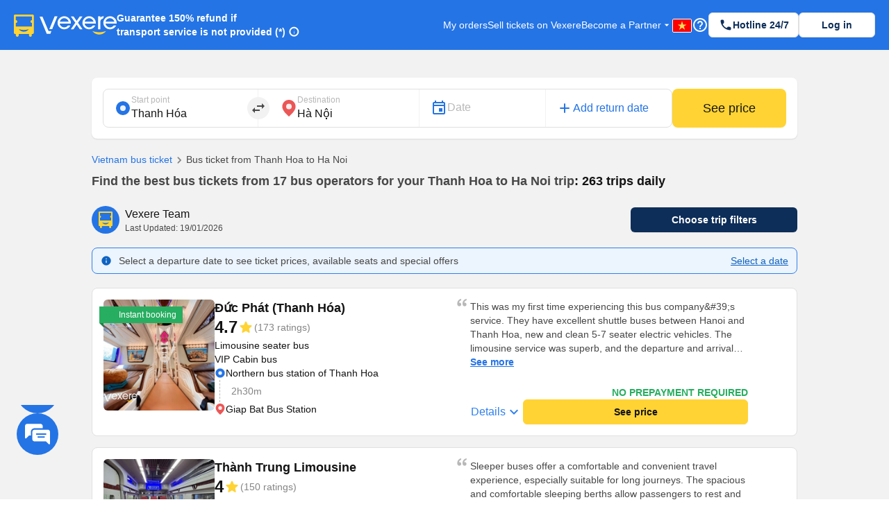

--- FILE ---
content_type: application/javascript
request_url: https://229a2c9fe669f7b.cmccloud.com.vn/_next/static/runtime/webpack-5257345b55ff755639e0.js
body_size: 3146
content:
!function(e){function a(a){for(var t,f,n=a[0],d=a[1],o=a[2],p=0,u=[];p<n.length;p++)f=n[p],r[f]&&u.push(r[f][0]),r[f]=0;for(t in d)Object.prototype.hasOwnProperty.call(d,t)&&(e[t]=d[t]);for(i&&i(a);u.length;)u.shift()();return b.push.apply(b,o||[]),c()}function c(){for(var e,a=0;a<b.length;a++){for(var c=b[a],t=!0,n=1;n<c.length;n++){var d=c[n];0!==r[d]&&(t=!1)}t&&(b.splice(a--,1),e=f(f.s=c[0]))}return e}var t={},r={1:0},b=[];function f(a){if(t[a])return t[a].exports;var c=t[a]={i:a,l:!1,exports:{}},r=!0;try{e[a].call(c.exports,c,c.exports,f),r=!1}finally{r&&delete t[a]}return c.l=!0,c.exports}f.e=function(e){var a=[],c=r[e];if(0!==c)if(c)a.push(c[2]);else{var t=new Promise(function(a,t){c=r[e]=[a,t]});a.push(c[2]=t);var b,n=document.createElement("script");n.charset="utf-8",n.timeout=120,f.nc&&n.setAttribute("nonce",f.nc),n.src=function(e){return f.p+"static/chunks/"+({2:"mb-category",3:"mb-destination",4:"mb-train-e-ticket",5:"pc-payment-result",6:"mb-banner",7:"mb-booking-wizard-form",8:"mb-booking-wizard-form-round-trip",9:"mb-bus-operator",10:"mb-complaints-handling",11:"mb-flash-sale",12:"mb-flight-homepage",13:"mb-gps-tracking",14:"mb-homepage",15:"mb-limousine",16:"mb-not-found",17:"mb-payment",18:"mb-payment-result",19:"mb-payment-result-v2",20:"mb-payment-round-trip",21:"mb-payment-round-trip-result",22:"mb-payment-round-trip-result-v2",23:"mb-payment-train",24:"mb-pending-ticket",25:"mb-post",26:"mb-rating-review",27:"mb-referralProgram",28:"mb-route",29:"mb-route-index",30:"mb-routeFlight",31:"mb-routeTrain",32:"mb-ticket-info",33:"mb-train-select-seat",34:"mb-train-ticket-cancelled",35:"mb-train-ticket-info",36:"mb-train-ticket-item",37:"mb-trainseopage",38:"mb-tripDetail",39:"mb-user-auth",40:"mb-user-cards",41:"mb-user-feedback",42:"mb-user-index",43:"mb-user-membership",44:"mb-user-profile",45:"mb-user-promotions",46:"mb-user-reviews",47:"mb-user-tickets",48:"mb-uu-dai",49:"mb-vetautet",50:"mb-vexetet",51:"pc-booking-wizard-form",52:"pc-bookingConfirmation",53:"pc-bus-operator",54:"pc-complaints-handling",55:"pc-flash-sale",56:"pc-flight-homepage",57:"pc-gps-tracking",58:"pc-homepage",59:"pc-limousine",60:"pc-limousineContentEN",61:"pc-limousineContentVI",62:"pc-not-found",63:"pc-payment",64:"pc-payment-round-trip",65:"pc-payment-round-trip-result",66:"pc-payment-round-trip-result-v2",67:"pc-payment-train",68:"pc-post",69:"pc-previewGoyoloLink",70:"pc-rating-review",71:"pc-referralProgram",72:"pc-route",73:"pc-route-index",74:"pc-routeFlight",75:"pc-routeTrain",76:"pc-ticket-info",77:"pc-train-select-seat",78:"pc-train-ticket-cancelled",79:"pc-train-ticket-info",80:"pc-train-ticket-item",81:"pc-trainseopage",82:"pc-user-cards",83:"pc-user-feedback",84:"pc-user-membership",85:"pc-user-profile",86:"pc-user-promotions",87:"pc-user-reviews",88:"pc-user-tickets",89:"pc-uu-dai",90:"pc-vetautet",91:"pc-vexetet"}[e]||e)+"."+{2:"19816927b5bfe29f7df3",3:"d116c167264422d2097d",4:"f1855e76e9577cec4787",5:"74fc681a204632a8b782",6:"2927cadb0abf7694bfc2",7:"b7fd391874ab48fefb3d",8:"2714e6f85fcbe4f88181",9:"b7591730d4ca40c3cfe2",10:"af1aecc8974e2a436a7c",11:"f22c4bcfb0ae060ec556",12:"a6c1c58a995ba007d90a",13:"14e64e6b17cf733f3242",14:"5475640e37c2f02d0b33",15:"7c1f96b2d4394d16819e",16:"6e501829d6f672a6a2a0",17:"4c780e6eb474f0d5e5bc",18:"41df6f37018a8f5ffe9f",19:"04ba68e795c4aa768c3b",20:"fb7d2eb89894717bd3eb",21:"6e79c469e2d600ccf2c6",22:"19764881465037578983",23:"6860dd00fa7985cfb794",24:"f37914f238660af6e4b1",25:"fd748d7725787698d666",26:"5b94ae3ebea3fac87f56",27:"712dc28a8779ab9eb339",28:"4b9c297a3094f80db7aa",29:"61db63b86ebdd52570c1",30:"9cc4e31a371624dbb97e",31:"f9175bab281341e38a57",32:"d49d0adc0466d6468eab",33:"8ef64882f022fb77effe",34:"9777387bfd8f5df08627",35:"ade41b6d77f1b13d212a",36:"9489791276260887f841",37:"890b7bcf358cfcc474a0",38:"dc53a2489020d597c3ec",39:"6cae60db139cffc028ef",40:"05fa933988aee2fc0434",41:"5db5ef59d1656a4ea1df",42:"7b9940a7e191a5d48979",43:"12ba6dab6aa35a20b41a",44:"7f1a95bfa41d1feb7f6a",45:"512d356fae95f22b2dfd",46:"01f109b65ad47dd86515",47:"fee9b5363dac2a8ab5aa",48:"bbc37f2976a6377b481a",49:"ece0da9f28a9dbfeb580",50:"09215f03ac6ca08e6ae1",51:"5e401b7f12d06ddfa840",52:"789a84d3ae53928ed69a",53:"4695d4778340ba43ff3c",54:"37357961604d8ab75d11",55:"6d72e00d00d6c1da6e54",56:"ce814a4d2c7e19071387",57:"a135d4de56736cf3e574",58:"850643efd2561179c090",59:"468800f4152236d06c0b",60:"a42fa95d3e19daa40b24",61:"c701cb283418d4957b26",62:"04be5569780e6aeddf22",63:"0979c4876f01a0c7e258",64:"c02f9a82347b31c49ce7",65:"1b545c29383e488bb9e7",66:"3145ac204d10b6c8a79a",67:"41c8bcc0d6b4fe6c2cb4",68:"5b98878322a2635900a4",69:"144dc2e6355adc183130",70:"b667b3f67440ee3083df",71:"a2d4a0e92667d2973bd3",72:"d5d1439ab691e00b20da",73:"af0c3b9dbcc0cc4d85d8",74:"3ed0d85a4415caeb269f",75:"d5d5948065796e5c0c8f",76:"881f949078495423aef0",77:"178f389cce7b7a98479b",78:"b784c2534232dbe3b6c0",79:"413e84bfa5ad8c9fb550",80:"28cb943db4cd9e233fd2",81:"96ae9237d0358ac28fda",82:"8c0a103453e461a6b21e",83:"115748271a136756e904",84:"bbedbde83ca49fae3795",85:"111f38920d30fa5f1a1f",86:"b238ac24051214ad0546",87:"4ffe65d38af13a576394",88:"78eaf811a0ed58399cae",89:"f7d15772cb985521130e",90:"e4bea98fc94a30363073",91:"af8a73b258cbf1bd7257",159:"a5f0a391b3cd1e4f9821",160:"d5143f1b08ca0fa9c73a",161:"cc2f81cea29c57bf2e82"}[e]+".js"}(e);var d=new Error;b=function(a){n.onerror=n.onload=null,clearTimeout(o);var c=r[e];if(0!==c){if(c){var t=a&&("load"===a.type?"missing":a.type),b=a&&a.target&&a.target.src;d.message="Loading chunk "+e+" failed.\n("+t+": "+b+")",d.type=t,d.request=b,c[1](d)}r[e]=void 0}};var o=setTimeout(function(){b({type:"timeout",target:n})},12e4);n.onerror=n.onload=b,document.head.appendChild(n)}return Promise.all(a)},f.m=e,f.c=t,f.d=function(e,a,c){f.o(e,a)||Object.defineProperty(e,a,{enumerable:!0,get:c})},f.r=function(e){"undefined"!==typeof Symbol&&Symbol.toStringTag&&Object.defineProperty(e,Symbol.toStringTag,{value:"Module"}),Object.defineProperty(e,"__esModule",{value:!0})},f.t=function(e,a){if(1&a&&(e=f(e)),8&a)return e;if(4&a&&"object"===typeof e&&e&&e.__esModule)return e;var c=Object.create(null);if(f.r(c),Object.defineProperty(c,"default",{enumerable:!0,value:e}),2&a&&"string"!=typeof e)for(var t in e)f.d(c,t,function(a){return e[a]}.bind(null,t));return c},f.n=function(e){var a=e&&e.__esModule?function(){return e.default}:function(){return e};return f.d(a,"a",a),a},f.o=function(e,a){return Object.prototype.hasOwnProperty.call(e,a)},f.p="",f.oe=function(e){throw console.error(e),e};var n=window.webpackJsonp=window.webpackJsonp||[],d=n.push.bind(n);n.push=a,n=n.slice();for(var o=0;o<n.length;o++)a(n[o]);var i=d;c()}([]);